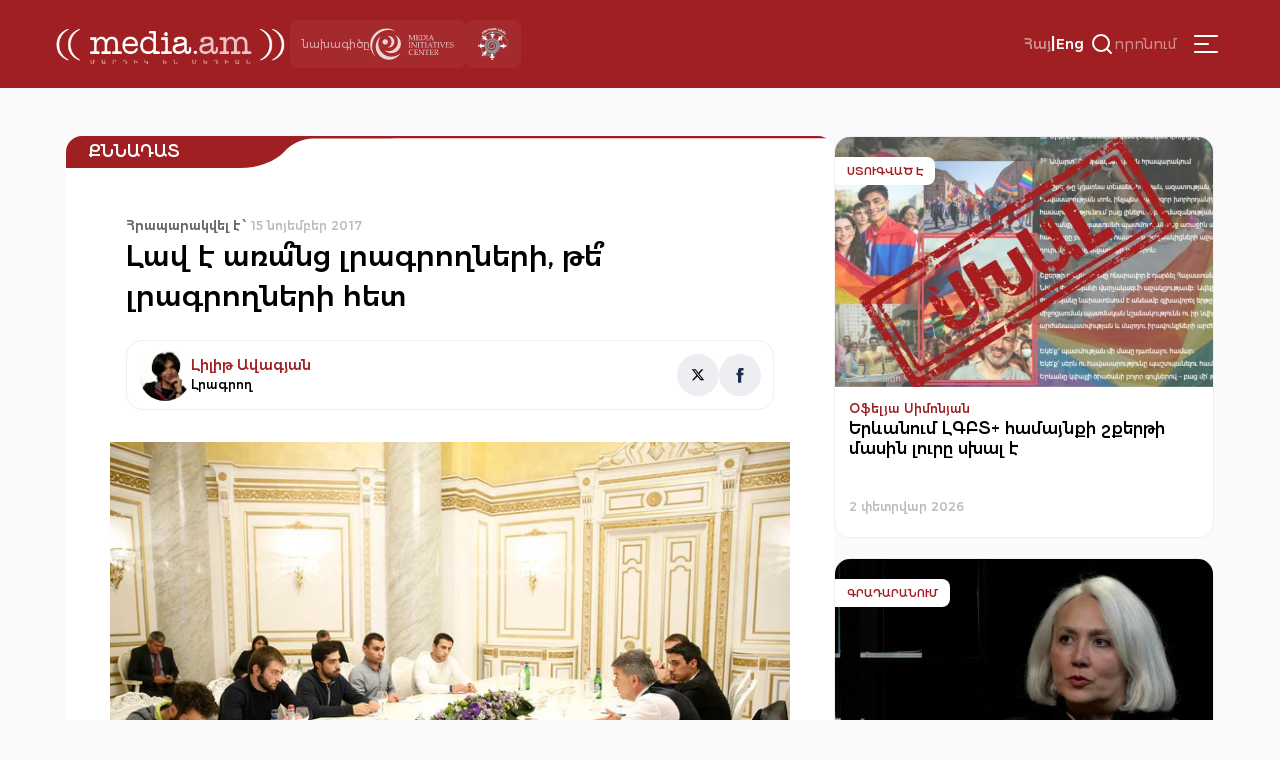

--- FILE ---
content_type: text/html; charset=UTF-8
request_url: https://media.am/hy/critique/2017/11/15/8871/
body_size: 18016
content:




<!DOCTYPE html>
<html lang="hy-AM" id="html">

<head>
    <meta charset="UTF-8">
    <meta name="viewport" content="width=device-width, initial-scale=1.0">
    <meta http-equiv="X-UA-Compatible" content="ie=edge">
    <title>media.am | Մարդիկ են մեդիան | Լավ է առա՞նց լրագրողների, թե՞ լրագրողների հետ &#8226; media.am</title>
    <link rel="shortcut icon" href="https://media.am/wp-content/themes/media.am_v1/images/media.am.ico" type="image/x-icon">
    <link type="text/css" rel="stylesheet" href="https://cdnjs.cloudflare.com/ajax/libs/font-awesome/4.7.0/css/font-awesome.min.css">
    <link rel="preconnect" href="https://fonts.googleapis.com">
    <link rel="preconnect" href="https://fonts.gstatic.com" crossorigin>
    <link href="https://fonts.googleapis.com/css2?family=Montserrat:ital,wght@0,100..900;1,100..900&display=swap" rel="stylesheet">

    
    <meta name='robots' content='index, follow, max-image-preview:large, max-snippet:-1, max-video-preview:-1' />
<link rel="alternate" hreflang="hy" href="https://media.am/hy/critique/2017/11/15/8871/" />
<link rel="alternate" hreflang="en" href="https://media.am/en/critique/2017/11/17/8883/" />
<link rel="alternate" hreflang="x-default" href="https://media.am/hy/critique/2017/11/15/8871/" />

	<!-- This site is optimized with the Yoast SEO plugin v26.6 - https://yoast.com/wordpress/plugins/seo/ -->
	<link rel="canonical" href="https://media.am/hy/critique/2017/11/15/8871/" />
	<meta property="og:locale" content="hy_AM" />
	<meta property="og:type" content="article" />
	<meta property="og:title" content="Լավ է առա՞նց լրագրողների, թե՞ լրագրողների հետ &#8226; media.am" />
	<meta property="og:description" content="Վարչապետի և «Հանուն գիտության զարգացման» նախաձեռնող խմբի անդամների հանդիպմանը կառավարության ներկայացուցիչները մերժել էին նախաձեռնող խմբի պայմանը՝ հանդիպել լրագրողների ներկայությամբ: Մերժումն այսպես էր հիմնավորվել. «Քննարկումները կնկարահանվեն կառավարության լրատվական ծառայության կողմից, այնուհետև տեսանյութը կտրամադրվի թե՛ լրատվամիջոցներին, թե՛ ցուցարարներին»: Այդպես էլ եղավ. հանդիպման տեսանյութն առանց մոնտաժի հրապարակվեց: Ինչո՞վ կարող էր խանգարել կառավարությունում հավատարմագրված լրագրողների ներկայությունը երկխոսությանը, եթե զրույցի Read the full article..." />
	<meta property="og:url" content="https://media.am/hy/critique/2017/11/15/8871/" />
	<meta property="og:site_name" content="media.am" />
	<meta property="article:published_time" content="2017-11-15T09:13:58+00:00" />
	<meta property="og:image" content="https://media.am/wp-content/uploads/2017/11/13272_am_6.jpg" />
	<meta property="og:image:width" content="700" />
	<meta property="og:image:height" content="467" />
	<meta property="og:image:type" content="image/jpeg" />
	<meta name="author" content="Gegham" />
	<meta name="twitter:card" content="summary_large_image" />
	<meta name="twitter:label1" content="Written by" />
	<meta name="twitter:data1" content="Gegham" />
	<script type="application/ld+json" class="yoast-schema-graph">{"@context":"https://schema.org","@graph":[{"@type":"Article","@id":"https://media.am/hy/critique/2017/11/15/8871/#article","isPartOf":{"@id":"https://media.am/hy/critique/2017/11/15/8871/"},"author":{"name":"Gegham","@id":"https://media.am/hy/#/schema/person/ad723226100963f26a2c917a360188c0"},"headline":"Լավ է առա՞նց լրագրողների, թե՞ լրագրողների հետ","datePublished":"2017-11-15T09:13:58+00:00","mainEntityOfPage":{"@id":"https://media.am/hy/critique/2017/11/15/8871/"},"wordCount":31,"commentCount":2,"publisher":{"@id":"https://media.am/hy/#organization"},"image":{"@id":"https://media.am/hy/critique/2017/11/15/8871/#primaryimage"},"thumbnailUrl":"https://media.am/wp-content/uploads/2017/11/13272_am_6.jpg","articleSection":["Քննադատ"],"inLanguage":"hy-AM"},{"@type":"WebPage","@id":"https://media.am/hy/critique/2017/11/15/8871/","url":"https://media.am/hy/critique/2017/11/15/8871/","name":"Լավ է առա՞նց լրագրողների, թե՞ լրագրողների հետ &#8226; media.am","isPartOf":{"@id":"https://media.am/hy/#website"},"primaryImageOfPage":{"@id":"https://media.am/hy/critique/2017/11/15/8871/#primaryimage"},"image":{"@id":"https://media.am/hy/critique/2017/11/15/8871/#primaryimage"},"thumbnailUrl":"https://media.am/wp-content/uploads/2017/11/13272_am_6.jpg","datePublished":"2017-11-15T09:13:58+00:00","breadcrumb":{"@id":"https://media.am/hy/critique/2017/11/15/8871/#breadcrumb"},"inLanguage":"hy-AM","potentialAction":[{"@type":"ReadAction","target":["https://media.am/hy/critique/2017/11/15/8871/"]}]},{"@type":"ImageObject","inLanguage":"hy-AM","@id":"https://media.am/hy/critique/2017/11/15/8871/#primaryimage","url":"https://media.am/wp-content/uploads/2017/11/13272_am_6.jpg","contentUrl":"https://media.am/wp-content/uploads/2017/11/13272_am_6.jpg","width":700,"height":467,"caption":"13272_am_6"},{"@type":"BreadcrumbList","@id":"https://media.am/hy/critique/2017/11/15/8871/#breadcrumb","itemListElement":[{"@type":"ListItem","position":1,"name":"Home","item":"https://media.am/hy/"},{"@type":"ListItem","position":2,"name":"Լավ է առա՞նց լրագրողների, թե՞ լրագրողների հետ"}]},{"@type":"WebSite","@id":"https://media.am/hy/#website","url":"https://media.am/hy/","name":"media.am","description":"Մարդիկ են մեդիան","publisher":{"@id":"https://media.am/hy/#organization"},"potentialAction":[{"@type":"SearchAction","target":{"@type":"EntryPoint","urlTemplate":"https://media.am/hy/?s={search_term_string}"},"query-input":{"@type":"PropertyValueSpecification","valueRequired":true,"valueName":"search_term_string"}}],"inLanguage":"hy-AM"},{"@type":"Organization","@id":"https://media.am/hy/#organization","name":"media.am","url":"https://media.am/hy/","logo":{"@type":"ImageObject","inLanguage":"hy-AM","@id":"https://media.am/hy/#/schema/logo/image/","url":"https://media.am/wp-content/uploads/2020/07/logo_hy.png","contentUrl":"https://media.am/wp-content/uploads/2020/07/logo_hy.png","width":378,"height":75,"caption":"media.am"},"image":{"@id":"https://media.am/hy/#/schema/logo/image/"}},{"@type":"Person","@id":"https://media.am/hy/#/schema/person/ad723226100963f26a2c917a360188c0","name":"Gegham","image":{"@type":"ImageObject","inLanguage":"hy-AM","@id":"https://media.am/hy/#/schema/person/image/","url":"https://secure.gravatar.com/avatar/5ccedef22d599a62fa3915aa146db5f92ea4cf37ec666347c8602e97b55617bd?s=96&d=mm&r=g","contentUrl":"https://secure.gravatar.com/avatar/5ccedef22d599a62fa3915aa146db5f92ea4cf37ec666347c8602e97b55617bd?s=96&d=mm&r=g","caption":"Gegham"},"url":"https://media.am/hy/author/gegham/"}]}</script>
	<!-- / Yoast SEO plugin. -->


<link rel='dns-prefetch' href='//www.googletagmanager.com' />
<link rel="alternate" title="oEmbed (JSON)" type="application/json+oembed" href="https://media.am/hy/wp-json/oembed/1.0/embed?url=https%3A%2F%2Fmedia.am%2Fhy%2Fcritique%2F2017%2F11%2F15%2F8871%2F" />
<link rel="alternate" title="oEmbed (XML)" type="text/xml+oembed" href="https://media.am/hy/wp-json/oembed/1.0/embed?url=https%3A%2F%2Fmedia.am%2Fhy%2Fcritique%2F2017%2F11%2F15%2F8871%2F&#038;format=xml" />
<style id='wp-img-auto-sizes-contain-inline-css' type='text/css'>
img:is([sizes=auto i],[sizes^="auto," i]){contain-intrinsic-size:3000px 1500px}
/*# sourceURL=wp-img-auto-sizes-contain-inline-css */
</style>
<link rel='stylesheet' id='wp-block-library-css' href='https://media.am/wp-includes/css/dist/block-library/style.min.css?ver=799d809d1cb3f199edae2033ffe6e981' type='text/css' media='all' />
<style id='global-styles-inline-css' type='text/css'>
:root{--wp--preset--aspect-ratio--square: 1;--wp--preset--aspect-ratio--4-3: 4/3;--wp--preset--aspect-ratio--3-4: 3/4;--wp--preset--aspect-ratio--3-2: 3/2;--wp--preset--aspect-ratio--2-3: 2/3;--wp--preset--aspect-ratio--16-9: 16/9;--wp--preset--aspect-ratio--9-16: 9/16;--wp--preset--color--black: #000000;--wp--preset--color--cyan-bluish-gray: #abb8c3;--wp--preset--color--white: #ffffff;--wp--preset--color--pale-pink: #f78da7;--wp--preset--color--vivid-red: #cf2e2e;--wp--preset--color--luminous-vivid-orange: #ff6900;--wp--preset--color--luminous-vivid-amber: #fcb900;--wp--preset--color--light-green-cyan: #7bdcb5;--wp--preset--color--vivid-green-cyan: #00d084;--wp--preset--color--pale-cyan-blue: #8ed1fc;--wp--preset--color--vivid-cyan-blue: #0693e3;--wp--preset--color--vivid-purple: #9b51e0;--wp--preset--gradient--vivid-cyan-blue-to-vivid-purple: linear-gradient(135deg,rgb(6,147,227) 0%,rgb(155,81,224) 100%);--wp--preset--gradient--light-green-cyan-to-vivid-green-cyan: linear-gradient(135deg,rgb(122,220,180) 0%,rgb(0,208,130) 100%);--wp--preset--gradient--luminous-vivid-amber-to-luminous-vivid-orange: linear-gradient(135deg,rgb(252,185,0) 0%,rgb(255,105,0) 100%);--wp--preset--gradient--luminous-vivid-orange-to-vivid-red: linear-gradient(135deg,rgb(255,105,0) 0%,rgb(207,46,46) 100%);--wp--preset--gradient--very-light-gray-to-cyan-bluish-gray: linear-gradient(135deg,rgb(238,238,238) 0%,rgb(169,184,195) 100%);--wp--preset--gradient--cool-to-warm-spectrum: linear-gradient(135deg,rgb(74,234,220) 0%,rgb(151,120,209) 20%,rgb(207,42,186) 40%,rgb(238,44,130) 60%,rgb(251,105,98) 80%,rgb(254,248,76) 100%);--wp--preset--gradient--blush-light-purple: linear-gradient(135deg,rgb(255,206,236) 0%,rgb(152,150,240) 100%);--wp--preset--gradient--blush-bordeaux: linear-gradient(135deg,rgb(254,205,165) 0%,rgb(254,45,45) 50%,rgb(107,0,62) 100%);--wp--preset--gradient--luminous-dusk: linear-gradient(135deg,rgb(255,203,112) 0%,rgb(199,81,192) 50%,rgb(65,88,208) 100%);--wp--preset--gradient--pale-ocean: linear-gradient(135deg,rgb(255,245,203) 0%,rgb(182,227,212) 50%,rgb(51,167,181) 100%);--wp--preset--gradient--electric-grass: linear-gradient(135deg,rgb(202,248,128) 0%,rgb(113,206,126) 100%);--wp--preset--gradient--midnight: linear-gradient(135deg,rgb(2,3,129) 0%,rgb(40,116,252) 100%);--wp--preset--font-size--small: 13px;--wp--preset--font-size--medium: 20px;--wp--preset--font-size--large: 36px;--wp--preset--font-size--x-large: 42px;--wp--preset--spacing--20: 0.44rem;--wp--preset--spacing--30: 0.67rem;--wp--preset--spacing--40: 1rem;--wp--preset--spacing--50: 1.5rem;--wp--preset--spacing--60: 2.25rem;--wp--preset--spacing--70: 3.38rem;--wp--preset--spacing--80: 5.06rem;--wp--preset--shadow--natural: 6px 6px 9px rgba(0, 0, 0, 0.2);--wp--preset--shadow--deep: 12px 12px 50px rgba(0, 0, 0, 0.4);--wp--preset--shadow--sharp: 6px 6px 0px rgba(0, 0, 0, 0.2);--wp--preset--shadow--outlined: 6px 6px 0px -3px rgb(255, 255, 255), 6px 6px rgb(0, 0, 0);--wp--preset--shadow--crisp: 6px 6px 0px rgb(0, 0, 0);}:where(.is-layout-flex){gap: 0.5em;}:where(.is-layout-grid){gap: 0.5em;}body .is-layout-flex{display: flex;}.is-layout-flex{flex-wrap: wrap;align-items: center;}.is-layout-flex > :is(*, div){margin: 0;}body .is-layout-grid{display: grid;}.is-layout-grid > :is(*, div){margin: 0;}:where(.wp-block-columns.is-layout-flex){gap: 2em;}:where(.wp-block-columns.is-layout-grid){gap: 2em;}:where(.wp-block-post-template.is-layout-flex){gap: 1.25em;}:where(.wp-block-post-template.is-layout-grid){gap: 1.25em;}.has-black-color{color: var(--wp--preset--color--black) !important;}.has-cyan-bluish-gray-color{color: var(--wp--preset--color--cyan-bluish-gray) !important;}.has-white-color{color: var(--wp--preset--color--white) !important;}.has-pale-pink-color{color: var(--wp--preset--color--pale-pink) !important;}.has-vivid-red-color{color: var(--wp--preset--color--vivid-red) !important;}.has-luminous-vivid-orange-color{color: var(--wp--preset--color--luminous-vivid-orange) !important;}.has-luminous-vivid-amber-color{color: var(--wp--preset--color--luminous-vivid-amber) !important;}.has-light-green-cyan-color{color: var(--wp--preset--color--light-green-cyan) !important;}.has-vivid-green-cyan-color{color: var(--wp--preset--color--vivid-green-cyan) !important;}.has-pale-cyan-blue-color{color: var(--wp--preset--color--pale-cyan-blue) !important;}.has-vivid-cyan-blue-color{color: var(--wp--preset--color--vivid-cyan-blue) !important;}.has-vivid-purple-color{color: var(--wp--preset--color--vivid-purple) !important;}.has-black-background-color{background-color: var(--wp--preset--color--black) !important;}.has-cyan-bluish-gray-background-color{background-color: var(--wp--preset--color--cyan-bluish-gray) !important;}.has-white-background-color{background-color: var(--wp--preset--color--white) !important;}.has-pale-pink-background-color{background-color: var(--wp--preset--color--pale-pink) !important;}.has-vivid-red-background-color{background-color: var(--wp--preset--color--vivid-red) !important;}.has-luminous-vivid-orange-background-color{background-color: var(--wp--preset--color--luminous-vivid-orange) !important;}.has-luminous-vivid-amber-background-color{background-color: var(--wp--preset--color--luminous-vivid-amber) !important;}.has-light-green-cyan-background-color{background-color: var(--wp--preset--color--light-green-cyan) !important;}.has-vivid-green-cyan-background-color{background-color: var(--wp--preset--color--vivid-green-cyan) !important;}.has-pale-cyan-blue-background-color{background-color: var(--wp--preset--color--pale-cyan-blue) !important;}.has-vivid-cyan-blue-background-color{background-color: var(--wp--preset--color--vivid-cyan-blue) !important;}.has-vivid-purple-background-color{background-color: var(--wp--preset--color--vivid-purple) !important;}.has-black-border-color{border-color: var(--wp--preset--color--black) !important;}.has-cyan-bluish-gray-border-color{border-color: var(--wp--preset--color--cyan-bluish-gray) !important;}.has-white-border-color{border-color: var(--wp--preset--color--white) !important;}.has-pale-pink-border-color{border-color: var(--wp--preset--color--pale-pink) !important;}.has-vivid-red-border-color{border-color: var(--wp--preset--color--vivid-red) !important;}.has-luminous-vivid-orange-border-color{border-color: var(--wp--preset--color--luminous-vivid-orange) !important;}.has-luminous-vivid-amber-border-color{border-color: var(--wp--preset--color--luminous-vivid-amber) !important;}.has-light-green-cyan-border-color{border-color: var(--wp--preset--color--light-green-cyan) !important;}.has-vivid-green-cyan-border-color{border-color: var(--wp--preset--color--vivid-green-cyan) !important;}.has-pale-cyan-blue-border-color{border-color: var(--wp--preset--color--pale-cyan-blue) !important;}.has-vivid-cyan-blue-border-color{border-color: var(--wp--preset--color--vivid-cyan-blue) !important;}.has-vivid-purple-border-color{border-color: var(--wp--preset--color--vivid-purple) !important;}.has-vivid-cyan-blue-to-vivid-purple-gradient-background{background: var(--wp--preset--gradient--vivid-cyan-blue-to-vivid-purple) !important;}.has-light-green-cyan-to-vivid-green-cyan-gradient-background{background: var(--wp--preset--gradient--light-green-cyan-to-vivid-green-cyan) !important;}.has-luminous-vivid-amber-to-luminous-vivid-orange-gradient-background{background: var(--wp--preset--gradient--luminous-vivid-amber-to-luminous-vivid-orange) !important;}.has-luminous-vivid-orange-to-vivid-red-gradient-background{background: var(--wp--preset--gradient--luminous-vivid-orange-to-vivid-red) !important;}.has-very-light-gray-to-cyan-bluish-gray-gradient-background{background: var(--wp--preset--gradient--very-light-gray-to-cyan-bluish-gray) !important;}.has-cool-to-warm-spectrum-gradient-background{background: var(--wp--preset--gradient--cool-to-warm-spectrum) !important;}.has-blush-light-purple-gradient-background{background: var(--wp--preset--gradient--blush-light-purple) !important;}.has-blush-bordeaux-gradient-background{background: var(--wp--preset--gradient--blush-bordeaux) !important;}.has-luminous-dusk-gradient-background{background: var(--wp--preset--gradient--luminous-dusk) !important;}.has-pale-ocean-gradient-background{background: var(--wp--preset--gradient--pale-ocean) !important;}.has-electric-grass-gradient-background{background: var(--wp--preset--gradient--electric-grass) !important;}.has-midnight-gradient-background{background: var(--wp--preset--gradient--midnight) !important;}.has-small-font-size{font-size: var(--wp--preset--font-size--small) !important;}.has-medium-font-size{font-size: var(--wp--preset--font-size--medium) !important;}.has-large-font-size{font-size: var(--wp--preset--font-size--large) !important;}.has-x-large-font-size{font-size: var(--wp--preset--font-size--x-large) !important;}
/*# sourceURL=global-styles-inline-css */
</style>

<style id='classic-theme-styles-inline-css' type='text/css'>
/*! This file is auto-generated */
.wp-block-button__link{color:#fff;background-color:#32373c;border-radius:9999px;box-shadow:none;text-decoration:none;padding:calc(.667em + 2px) calc(1.333em + 2px);font-size:1.125em}.wp-block-file__button{background:#32373c;color:#fff;text-decoration:none}
/*# sourceURL=/wp-includes/css/classic-themes.min.css */
</style>
<link rel='stylesheet' id='simplelightbox-0-css' href='https://media.am/wp-content/plugins/nextgen-gallery/static/Lightbox/simplelightbox/simple-lightbox.css?ver=4.0.2' type='text/css' media='all' />
<link rel='stylesheet' id='wpml-legacy-horizontal-list-0-css' href='https://media.am/wp-content/plugins/sitepress-multilingual-cms/templates/language-switchers/legacy-list-horizontal/style.min.css?ver=1' type='text/css' media='all' />
<link rel='stylesheet' id='cmplz-general-css' href='https://media.am/wp-content/plugins/complianz-gdpr/assets/css/cookieblocker.min.css?ver=1766048768' type='text/css' media='all' />
<link rel='stylesheet' id='media_am_fonts_css-css' href='https://media.am/wp-content/themes/media.am_v1/css/fonts.css?ver=1.0' type='text/css' media='all' />
<link rel='stylesheet' id='media_am_main_css-css' href='https://media.am/wp-content/themes/media.am_v1/css/main.css?ver=1.0' type='text/css' media='all' />
<link rel='stylesheet' id='media_am_header_footer_css-css' href='https://media.am/wp-content/themes/media.am_v1/css/header_footer.css?ver=1.0' type='text/css' media='all' />
<link rel='stylesheet' id='media_am_single_css-css' href='https://media.am/wp-content/themes/media.am_v1/css/single.css?ver=1.0' type='text/css' media='all' />
<link rel='stylesheet' id='media_am_swiper_css-css' href='https://media.am/wp-content/themes/media.am_v1/assets/swiper/swiper-bundle.min.css?ver=1.0' type='text/css' media='all' />
<script type="text/javascript" id="wpml-cookie-js-extra">
/* <![CDATA[ */
var wpml_cookies = {"wp-wpml_current_language":{"value":"hy","expires":1,"path":"/"}};
var wpml_cookies = {"wp-wpml_current_language":{"value":"hy","expires":1,"path":"/"}};
//# sourceURL=wpml-cookie-js-extra
/* ]]> */
</script>
<script type="text/javascript" src="https://media.am/wp-content/plugins/sitepress-multilingual-cms/res/js/cookies/language-cookie.js?ver=486900" id="wpml-cookie-js" defer="defer" data-wp-strategy="defer"></script>
<script type="text/javascript" src="https://media.am/wp-includes/js/jquery/jquery.min.js?ver=3.7.1" id="jquery-core-js"></script>
<script type="text/javascript" src="https://media.am/wp-includes/js/jquery/jquery-migrate.min.js?ver=3.4.1" id="jquery-migrate-js"></script>
<script type="text/javascript" id="photocrati_ajax-js-extra">
/* <![CDATA[ */
var photocrati_ajax = {"url":"https://media.am/index.php?photocrati_ajax=1","rest_url":"https://media.am/hy/wp-json/","wp_home_url":"https://media.am/hy/","wp_site_url":"https://media.am","wp_root_url":"https://media.am","wp_plugins_url":"https://media.am/wp-content/plugins","wp_content_url":"https://media.am/wp-content","wp_includes_url":"https://media.am/wp-includes/","ngg_param_slug":"nggallery","rest_nonce":"826d15463f"};
//# sourceURL=photocrati_ajax-js-extra
/* ]]> */
</script>
<script type="text/javascript" src="https://media.am/wp-content/plugins/nextgen-gallery/static/Legacy/ajax.min.js?ver=4.0.2" id="photocrati_ajax-js"></script>
<script type="text/javascript" src="https://media.am/wp-content/themes/media.am_v1/assets/swiper/swiper-bundle.min.js?ver=1" id="media_am_swiper_script-js"></script>
<script type="text/javascript" src="https://media.am/wp-content/themes/media.am_v1/js/header.js?ver=1" id="media_am_header_js-js"></script>
<script type="text/javascript" src="https://media.am/wp-content/themes/media.am_v1/js/script.js?ver=1" id="media_am_script_js-js"></script>

<!-- Google tag (gtag.js) snippet added by Site Kit -->
<!-- Google Analytics snippet added by Site Kit -->
<script type="text/javascript" src="https://www.googletagmanager.com/gtag/js?id=GT-Z4WWSZK" id="google_gtagjs-js" async></script>
<script type="text/javascript" id="google_gtagjs-js-after">
/* <![CDATA[ */
window.dataLayer = window.dataLayer || [];function gtag(){dataLayer.push(arguments);}
gtag("set","linker",{"domains":["media.am"]});
gtag("js", new Date());
gtag("set", "developer_id.dZTNiMT", true);
gtag("config", "GT-Z4WWSZK");
//# sourceURL=google_gtagjs-js-after
/* ]]> */
</script>
<link rel="https://api.w.org/" href="https://media.am/hy/wp-json/" /><link rel="alternate" title="JSON" type="application/json" href="https://media.am/hy/wp-json/wp/v2/posts/8871" /><link rel="EditURI" type="application/rsd+xml" title="RSD" href="https://media.am/xmlrpc.php?rsd" />
<meta name="generator" content="WPML ver:4.8.6 stt:24,1;" />
<meta name="generator" content="Site Kit by Google 1.168.0" /><noscript><style>.lazyload[data-src]{display:none !important;}</style></noscript><style>.lazyload{background-image:none !important;}.lazyload:before{background-image:none !important;}</style>		<style type="text/css" id="wp-custom-css">
			.posts_add_banner .widget .wp-block-image a{
	display:block;
}

.posts_add_banner_double .widget .wp-block-image a{
	display:block
}		</style>
		
</head>

<body data-rsssl=1 class="wp-singular post-template-default single single-post postid-8871 single-format-standard wp-theme-mediaam_v1">
    <div class="background-grey"></div>
    <nav class="header_menu">
     
        <div class="menu-main-container"><ul id="menu-main" class="menu"><li id="menu-item-41704" class="menu-item menu-item-type-post_type menu-item-object-page current_page_parent menu-item-41704"><a href="https://media.am/hy/%d5%a2%d5%b8%d5%ac%d5%b8%d6%80-%d5%b6%d5%b5%d5%b8%d6%82%d5%a9%d5%a5%d6%80/">Բոլոր Նյութեր</a></li>
<li id="menu-item-16770" class="menu-item menu-item-type-taxonomy menu-item-object-category menu-item-16770"><a href="https://media.am/hy/category/newsroom/">Նյուսրում</a></li>
<li id="menu-item-16769" class="menu-item menu-item-type-taxonomy menu-item-object-category current-post-ancestor current-menu-parent current-post-parent menu-item-16769"><a href="https://media.am/hy/category/critique/">Քննադատ</a></li>
<li id="menu-item-16773" class="menu-item menu-item-type-taxonomy menu-item-object-category menu-item-16773"><a href="https://media.am/hy/category/viewpoint/">Տեսակետ</a></li>
<li id="menu-item-16774" class="menu-item menu-item-type-taxonomy menu-item-object-category menu-item-16774"><a href="https://media.am/hy/category/verified/">Ստուգված է</a></li>
<li id="menu-item-16776" class="menu-item menu-item-type-taxonomy menu-item-object-category menu-item-16776"><a href="https://media.am/hy/category/in-the-library/">Գրադարանում</a></li>
<li id="menu-item-16771" class="menu-item menu-item-type-taxonomy menu-item-object-category menu-item-16771"><a href="https://media.am/hy/category/announcements/">Հայտարարություն</a></li>
<li id="menu-item-16772" class="menu-item menu-item-type-taxonomy menu-item-object-category menu-item-16772"><a href="https://media.am/hy/category/vox-populi/">vox populi</a></li>
<li id="menu-item-17194" class="menu-item menu-item-type-taxonomy menu-item-object-category menu-item-17194"><a href="https://media.am/hy/category/on-the-scene/">Դեպքի Վայրում</a></li>
<li id="menu-item-19647" class="menu-item menu-item-type-taxonomy menu-item-object-category menu-item-19647"><a href="https://media.am/hy/category/crossroad/">Խաչմերուկ</a></li>
<li id="menu-item-18395" class="menu-item menu-item-type-taxonomy menu-item-object-category menu-item-18395"><a href="https://media.am/hy/category/encyclomedia/">Էնցիկլոմեդիա</a></li>
<li id="menu-item-21323" class="menu-item menu-item-type-taxonomy menu-item-object-category menu-item-21323"><a href="https://media.am/hy/category/medialiteracy/">Մեդիագրագիտություն</a></li>
<li id="menu-item-16791" class="menu-item menu-item-type-post_type menu-item-object-page menu-item-16791"><a href="https://media.am/hy/podcasts/">Փոդքասթ</a></li>
<li id="menu-item-16777" class="menu-item menu-item-type-taxonomy menu-item-object-category menu-item-16777"><a href="https://media.am/hy/category/lab/">Լաբորատորիա</a></li>
<li id="menu-item-18394" class="menu-item menu-item-type-taxonomy menu-item-object-category menu-item-18394"><a href="https://media.am/hy/category/image/">Պատկեր</a></li>
</ul></div>        <div class="header_menu_logos">
            <div class="header_project">
                <span>
                    նախագիծը                </span>
                <img src="[data-uri]"
                    alt="MIC logo" width="84px" height="37px" data-src="https://media.am/wp-content/themes/media.am_v1/assets/logos/mic_logo_eng.svg" decoding="async" class="lazyload" data-eio-rwidth="84" data-eio-rheight="37"><noscript><img src="https://media.am/wp-content/themes/media.am_v1/assets/logos/mic_logo_eng.svg"
                    alt="MIC logo" width="84px" height="37px" data-eio="l"></noscript>
            </div>
            <div class="header_mediaethics">
                <a href="https://mediaethics.am/media-outlets/media-am/" target="_blank">
                    <img decoding="async" src="[data-uri]" alt="Quality Sign BW" data-src="https://media.am/wp-content/themes/media.am_v1/assets/logos/media_ethics_new.png" class="lazyload" data-eio-rwidth="338" data-eio-rheight="351"><noscript><img decoding="async" src="https://media.am/wp-content/themes/media.am_v1/assets/logos/media_ethics_new.png" alt="Quality Sign BW" data-eio="l"></noscript>
                </a>              
            </div>
        </div>
    </nav>
    <header class="header">
        <nav class="header_nav">
            <div class="header_flex header_flex1">
                <a href="https://media.am/hy/" class="header_logo">
                                        <img src="[data-uri]" alt="" data-src="https://media.am/wp-content/themes/media.am_v1/images/logo_hy.png" decoding="async" class="lazyload" data-eio-rwidth="378" data-eio-rheight="75"><noscript><img src="https://media.am/wp-content/themes/media.am_v1/images/logo_hy.png" alt="" data-eio="l"></noscript>
                </a>
                <div class="header_logos">
                    <div class="header_project">
                        <span>
                            նախագիծը                        </span>
                        <img src="[data-uri]"
                            alt="MIC logo" width="84px" height="37px" data-src="https://media.am/wp-content/themes/media.am_v1/assets/logos/mic_logo_eng.svg" decoding="async" class="lazyload" data-eio-rwidth="84" data-eio-rheight="37"><noscript><img src="https://media.am/wp-content/themes/media.am_v1/assets/logos/mic_logo_eng.svg"
                            alt="MIC logo" width="84px" height="37px" data-eio="l"></noscript>
                    </div>
                    <div class="header_mediaethics">
                        <a href="https://mediaethics.am/media-outlets/media-am/" target="_blank">
                            <img decoding="async" src="[data-uri]" alt="Quality Sign BW" data-src="https://media.am/wp-content/themes/media.am_v1/assets/logos/media_ethics_new.png" class="lazyload" data-eio-rwidth="338" data-eio-rheight="351"><noscript><img decoding="async" src="https://media.am/wp-content/themes/media.am_v1/assets/logos/media_ethics_new.png" alt="Quality Sign BW" data-eio="l"></noscript>

                        </a>              
                    </div>
                </div>
            </div>
            <div class="header_flex header_flex2">
                <div class="language_switcher"><span class="active"><a href="https://media.am/hy/critique/2017/11/15/8871/">Հայ</a></span><span class="language_switcher_separator">|</span><span><a href="https://media.am/en/critique/2017/11/17/8883/">Eng</a></span></div>                
                <div class="header_search_container">
                    <button class="header_open_search">
                        <img src="[data-uri]"
                            height="24px" width="24px" data-src="https://media.am/wp-content/themes/media.am_v1/assets/icons/search.svg" decoding="async" class="lazyload" data-eio-rwidth="24" data-eio-rheight="24"><noscript><img src="https://media.am/wp-content/themes/media.am_v1/assets/icons/search.svg"
                            height="24px" width="24px" data-eio="l"></noscript>
                        <span>որոնում</span>
                    </button>
                    <div class="header_search_form">
                            <form action="/" method="get">
    <input type="text" name="s" id="search" placeholder="որոնում" class="media_am_text_input" value="" />
    <input type="hidden" name="lang" value="hy" /> 
    <div class="close_search">
         <img class="header_close_icon lazyload" src="[data-uri]" height="48px" width="48px" data-src="https://media.am/wp-content/themes/media.am_v1/assets/icons/close_menu.svg" decoding="async" data-eio-rwidth="48" data-eio-rheight="48"><noscript><img class="header_close_icon" src="https://media.am/wp-content/themes/media.am_v1/assets/icons/close_menu.svg" height="48px" width="48px" data-eio="l"></noscript>
    </div>
    <input type="submit" class="media_am_button" style="display: none;" value="Որոնել" />
</form>                    </div>    
                </div>
                
                 
                 
                <button class="hamburger" type="button">
                    <img class="header_burger_icon lazyload" src="[data-uri]" height="48px" width="48px" data-src="https://media.am/wp-content/themes/media.am_v1/assets/icons/menu_burger.svg" decoding="async" data-eio-rwidth="48" data-eio-rheight="48"><noscript><img class="header_burger_icon" src="https://media.am/wp-content/themes/media.am_v1/assets/icons/menu_burger.svg" height="48px" width="48px" data-eio="l"></noscript>
                    <img class="header_close_icon lazyload" src="[data-uri]" height="48px" width="48px" data-src="https://media.am/wp-content/themes/media.am_v1/assets/icons/close_menu.svg" decoding="async" data-eio-rwidth="48" data-eio-rheight="48"><noscript><img class="header_close_icon" src="https://media.am/wp-content/themes/media.am_v1/assets/icons/close_menu.svg" height="48px" width="48px" data-eio="l"></noscript>
                </button>
            </div>
        </nav>
    </header>
        



<div class="page_content">
    <div class="main_content">
        <div class="post_section">
            
            <div class="post_category_container">
                <h2 >
                    <a href="/category/critique">Քննադատ</a>                </h2>
            </div>
            <div class="post_meta">
                <div class="post_date">
                    <span class="date_span">
                        <span class="date_bold">Հրապարակվել է ՝ </span>
                        15 նոյեմբեր 2017                    </span>
                                    </div>
                 <h1 class="post_title">
                     Լավ է առա՞նց լրագրողների, թե՞ լրագրողների հետ                 </h1>
        
            </div>
                        <div class="author_bio">
                <div class="author_info">
                                        <div class="img_container">
                        <a href="https://media.am/hy/author_posts/lilit-avagyan">
                            <img src="[data-uri]" class="author_image lazyload" data-src="https://media.am/wp-content/uploads/2016/02/lilit_avagyan.jpg" decoding="async" data-eio-rwidth="1200" data-eio-rheight="901"><noscript><img src="https://media.am/wp-content/uploads/2016/02/lilit_avagyan.jpg" class="author_image" data-eio="l"></noscript>
                        </a> 
                    </div>

                    <div>
                        <a class="author_name" href="https://media.am/hy/author_posts/lilit-avagyan">
                            Լիլիթ Ավագյան                        </a>
                        <div class="author_meta">
                            Լրագրող                        </div>
                    </div>
                </div>
                                
<div class="author_links">
    <a href="" class="x_link" target="_blank">
        <svg width="16" height="16" viewBox="0 0 25 25" fill="none" xmlns="http://www.w3.org/2000/svg">
            <path d="M18.0532 3.4292H21.0433L14.5108 10.7361L22.1958 20.6792H16.1785L11.4655 14.6488L6.0728 20.6792H3.08087L10.0681 12.8636L2.6958 3.4292H8.86587L13.126 8.94124L18.0532 3.4292ZM17.0038 18.9277H18.6606L7.96558 5.08874H6.1876L17.0038 18.9277Z" fill="black"/>
        </svg>
    </a>
    <a href="https://www.facebook.com/lilit.avagian?fref=ts" class="fb_link" target="_blank">
        <svg width="16" height="16" viewBox="0 0 25 25" fill="none" xmlns="http://www.w3.org/2000/svg">
            <path fill-rule="evenodd" clip-rule="evenodd" d="M9.37737 5.88385V9.04955H7V12.9215H9.37737V24.4292H14.2608V12.9228H17.5384C17.5384 12.9228 17.8455 11.0662 17.9951 9.03581H14.2801V6.38794C14.2801 5.99246 14.8121 5.46091 15.3388 5.46091H18V1.4292H14.3812C9.25722 1.4292 9.37737 5.30502 9.37737 5.88385Z" fill="#192F4D"/>
        </svg>
    </a>
</div>            </div>
                        <div class="post_body">
                <div class="post_image">
                    <img width="700" height="467" src="[data-uri]" class="attachment-post-thumbnail size-post-thumbnail wp-post-image lazyload" alt="13272_am_6" decoding="async" fetchpriority="high"   data-src="https://media.am/wp-content/uploads/2017/11/13272_am_6.jpg" data-srcset="https://media.am/wp-content/uploads/2017/11/13272_am_6.jpg 700w, https://media.am/wp-content/uploads/2017/11/13272_am_6-300x200.jpg 300w" data-sizes="auto" data-eio-rwidth="700" data-eio-rheight="467" /><noscript><img width="700" height="467" src="https://media.am/wp-content/uploads/2017/11/13272_am_6.jpg" class="attachment-post-thumbnail size-post-thumbnail wp-post-image" alt="13272_am_6" decoding="async" fetchpriority="high" srcset="https://media.am/wp-content/uploads/2017/11/13272_am_6.jpg 700w, https://media.am/wp-content/uploads/2017/11/13272_am_6-300x200.jpg 300w" sizes="(max-width: 700px) 100vw, 700px" data-eio="l" /></noscript>                                     </div>
                <div class="post_content">
                    <p dir="ltr">Վարչապետի և «Հանուն գիտության զարգացման» նախաձեռնող խմբի անդամների հանդիպմանը կառավարության ներկայացուցիչները մերժել էին նախաձեռնող խմբի պայմանը՝ հանդիպել լրագրողների ներկայությամբ:</p>
<p dir="ltr"><a href="http://www.aravot.am/2017/11/09/918992/" target="_blank" rel="noopener noreferrer">Մերժումն</a> այսպես էր հիմնավորվել. «Քննարկումները կնկարահանվեն կառավարության լրատվական ծառայության կողմից, այնուհետև տեսանյութը կտրամադրվի թե՛ լրատվամիջոցներին, թե՛ ցուցարարներին»: Այդպես էլ եղավ. հանդիպման տեսանյութն առանց մոնտաժի <a href="https://www.youtube.com/watch?v=fwn5iP70Dd4" target="_blank" rel="noopener noreferrer">հրապարակվեց</a>:</p>
<p dir="ltr">Ինչո՞վ կարող էր խանգարել կառավարությունում հավատարմագրված լրագրողների ներկայությունը երկխոսությանը, եթե զրույցի թեման հասարակական հնչեղություն ուներ:</p>
<p dir="ltr">Խոսքը սույն թվականի հոկտեմբերի 27-ին Ազգային ժողովի՝ առաջին ընթերցմամբ ընդունված &nbsp;«Զինվորական ծառայության եւ ծառայողի կարգավիճակի մասին» օրենքի <a href="https://www.azatutyun.am/a/28786539.html" target="_blank" rel="noopener noreferrer">նախագծի</a> մասին է:</p>
<p dir="ltr">Այն առաջարկում է պարտադիր զինծառայության զորակոչից ուսման նպատակով տարկետում տրամադրել միայն այն դեպքում, եթե Հայաստանում հավատարմագրված բուհերում բակալավրի, դիպլոմավորված մասնագետի կամ ինտեգրված կրթական ծրագրով սովորող քաղաքացին ՊՆ-ի հետ կնքում է պայմանագիր՝ ուսման ընթացքում ռազմական պատրաստություն անցնելու և ուսումն ավարտելուց հետո ՊՆ կողմից նշված վայրում և պայմաններում ծառայություն անցնելու մասին: Այս դեպքում, սակայն, ուսանողները 2-ի փոխարեն պետք է ծառայեն 3 տարի ժամկետով։</p>
<p dir="ltr">Ուսանողների մի մասը առարկություններ ունի և իր անհամաձայնությունն այս նախագծին արտահայտել էր դասադուլով: Նոյեմբերի 14-ին արդեն «Հանուն գիտության զարգացման» նախաձեռնության հինգ անդամներ հայտարարություն տարածեցին <a href="https://www.facebook.com/davidpetrosyan.david/videos/2091559467524661/" target="_blank" rel="noopener noreferrer">հացադուլ</a> անելու մասին:</p>
<blockquote>
<p dir="ltr"><span style="font-size:16px">Դասադուլավորներ-պաշտոնյաներ հանդիպման առանցքային խնդիր էր լրագրողների ներկայության հարցը:</span></p>
</blockquote>
<p dir="ltr">Բարձրաստիճան պաշտոնյաները նախընտրում էին «Հանուն գիտության զարգացման» նախաձեռնության անդամների հետ հանդիպել՝ առանց լրատվամիջոցների ներկայության (բացառությամբ՝ ԿԳ նախարար Լևոն Մկրտչյանի):</p>
<p dir="ltr">Հենց լրագրողների ներկայացվածության հարցն էլ պատճառ դարձավ «Հանուն գիտության զարգացման» նախաձեռնության անդամների և պաշտպանության նախարար Վիգեն Սարգսյանի հանդիպման<a href="http://www.lurer.com/?p=269904&amp;l=am" target="_blank" rel="noopener noreferrer"> չեղարկմանը</a>:</p>
<p dir="ltr">«Զինվորական ծառայության և ծառայողի կարգավիճակի մասին» օրենքի նախագծի քննարկումը &nbsp;ԱԺ-ում «Արմենիա» հեռուստաընկերությունը նոյեմբերի 14-ին լուսաբանեց՝ հակասելով լրագրության ամենակարևոր կանոնին՝ անկողմնակալությանը:</p>
<p dir="ltr">Մասնավորապես, այս <a href="https://www.youtube.com/watch?v=DKTGMaVnzJk" target="_blank" rel="noopener noreferrer">ռեպորտաժում </a>&nbsp;ներկայացվում են միայն օրինագծին կողմ ելույթները, այն դեպքում, երբ խորհրդարանի ամբիոնից հնչել են նաև այլ բովանդակության ելույթներ:</p>
<p dir="ltr">Օրինակ՝ այս <a href="http://www.1in.am/2244994.html" target="_blank" rel="noopener noreferrer">ելույթը</a>, երբ պատգամավորը ներկայացնում է «Հանուն գիտության զարգացման» նախաձեռնության հիմնավորումները՝ ինչու են դեմ օրինագծին: ԱԺ նույն նիստի վերաբերյալ &nbsp;Հանրային ռադիոյի <a href="https://www.armradio.am/hy/2017/11/14/tarketman-iravunq-aj/" target="_blank" rel="noopener noreferrer">ռեպորտաժում</a> ԱԺ քննարկումները ներկայացված էին առանց կողմնակալության:</p>
<p dir="ltr">Լրագրողի կողմից միակողմանի հարցազրույց էր նաև «Օրակարգից դուրս» հաղորդաշարի այս<a href="https://www.youtube.com/watch?v=K0UjxFdV_MM&amp;app=desktop" target="_blank" rel="noopener noreferrer"> հաղորդումը</a>: Հյուրն ապրիլյան պատերազմի մասնակից Հարություն Բադալյանն էր: Հանդիպման առիթը (կամ պատճառը) «Զինվորական ծառայության և ծառայողի կարգավիճակի մասին» օրենքի նախագծի շուրջ անհամաձայնությունը:</p>
<blockquote>
<p dir="ltr"><span style="font-size:16px">Երբ խնդրահարույց թեմայով հրավիրվում է կողմերից միայն մեկը, հաղորդավարը ստանձնում է «հակառակ կողմի» դերը՝ լրացնելով երկրորդ հյուրի բացը:</span></p>
</blockquote>
<p dir="ltr">Հաղորդավարուհին իր ձայնային ելևէջներով, դիմախաղով, հարցերը հյուրին ուղղելու ձևով միակողմանի &nbsp;է. «Հարությու՜ն, դու ծնվել ես Երևանում, ընդունվել ես ագրարային համալսարանի վարժարան, այնուհետև համանուն բուհ: Ուսումդ կիսատ ես թողել, մեկնել ես բանակ: Սկսվեց ապրիլյան պատերազմը: Դու առաջնագծում էիր: Վիրավորվեցիր և, եթե ճիշտ եմ հիշում, մեկ ամիս պառկեցիր հոսպիտալում: Ա՜յ, հոսպիտալում պառկելու ժամանակ, երբ մտքերիդ հետ մենակ էիր մնացել, երբևէ մտքովդ չանցա՞վ, որ դու էլ կարող էիր չմեկնել ծառայության, ուսումդ կիսատ չթողնեիր, խուսափեիր ապրիլյան պատերազմից, հետո ուսումդ ավարտելուց հետո կա՜մ կգնայիր, կա՜մ չէիր գնայիր» (1.18 ր.-1.59 ր.):</p>
<p dir="ltr">«Հարությու՜ն, տե՜ս, այսօր քո հասակակիցներից շատերը բողոքում են տարկետման &nbsp;իրավունքի վերացման դեմ և նրանք ասում եմ, որ երբ գնում ես բանակ, վերադառնում ես, էլ հավես չես ունենում շարունակել ուսումը, ներողություն եմ խնդրում բառիս համար» (4.37-4.54): &nbsp;</p>
<p dir="ltr">Այն դեպքում, երբ «Հանուն գիտության զարգացման» նախաձեռնության անդամները հիմնականում ծառայել են, նախաձեռնող խմբի անդամ Դավիթ Պետրոսյանը ապրիլյան պատերազմին &nbsp;ԵՊՀ կամավորական ջոկատի հետ <a href="http://www.slaq.am/arm/news/1211753/" target="_blank" rel="noopener noreferrer">մեկնել է առաջնագիծ</a>:</p>
<p dir="ltr">«Ազատություն» ռ/կ-ը ևս հարցազրույցի էր հրավիրել մի կողմին, այս դեպքում՝ &nbsp;«Հանուն գիտության զարգացման» նախաձեռնության <a href="https://www.youtube.com/watch?v=Sye3ux6HX08" target="_blank" rel="noopener noreferrer">երկու անդամի</a>:</p>
<p dir="ltr">Հաղորդման միակողմանիությունը հաղորդավարուհին «կոտրում» էր՝ հակընդդեմ հարցերով. «Եթե չեմ սխալվում, աշխարհագրության ֆակուլտետի դեկանն էր ուղիղ եթերում հայտարարում, որ ցույց անողների մեջ հազիվ 4-5 մարդ գտնվի, ով իրապես ուզում է գիտությամբ զբաղվել: Գալով այդ խնդրին՝ դուք այս պայքարով իրապես ինչ խնդիր եք ուզում լուծել՝ կրթություն ստանալու ի վերջո, Դուք արդեն ծառայել եք և այդ խնդիրը չունեք (ուղղված է Դավիթ Պետրոսյանին-Լ.Ա.), հնչում են հակափաստարկներ, որ նաև առաջին ընթերցմամբ ընդունված օրենքով դուք այդ հնարավորությունն ունեք, ի՞նչն է ձեզ խանգարում: Եթե ուզում եք սովորել, խնդրեմ, սովորեք, ավելի՛ն, ՊՆ-ն պարտավորվում է բակալավրիատի ամբողջ ուսման ձեր վարձը վճարել, հետո, երբ որ կգնաք 3 տարով կծառայեք, կուզեք մագիստրատուրայում &nbsp;սովորել, դա էլ են ցանկանում իրենք վճարել, պատրաստ են վճարել: Այսինքն՝ ձեր անվճար կրթությունն ապահովված է: Եթե ուզում եք, խնդրեմ, եթե չեք ուզում, 18 &nbsp;տարին լրանալուց հետո զորակոչվում եք &nbsp;բանակ և եթե իսկապես այդքան մեծ մղում ունեք դեպի գիտությունը, ի՞նչն է խանգարում 20 տարեկանից հետո գնալ և ցմահ զբաղվել գիտությամբ» (6.43-7.52):</p>
<p dir="ltr">Վերադառնանք սկզբնական հարցին՝ լրագրողների ներկայությունն ինչ-որ ձևով կանդրադառնա՞ր նախաձեռնության խմբի, վարչապետի ու նախարարների հետ &nbsp;հետ հանդիպման արդյունքի վրա: Ավելի հավանական է՝ ոչ:</p>
<p dir="ltr">Դատելով «Հանուն գիտության զարգացման» նախաձեռնության կազմակերպած դասադուլի, հացադուլի, ԱԺ-ում օրինագծի քննարկման լուսաբանումից, արդեն իբրև լրատվության սպառող՝ ինքս նախապատվությունը տալիս եմ ուղիղ միացումներին և չմոնտաժված տեսագրություններին: &nbsp;</p>
<p dir="ltr">&nbsp;</p>
<p class="rteright"><strong>Լիլիթ Ավագյան</strong></p>
                </div>
            </div>
        </div>
        <div class="share_buttons">
    <a href="https://media.am/hy/critique/2017/11/15/8871/" id="copy_link" class="share" target="_blank">
        <svg class="share_icon" width="16" height="14" viewBox="0 0 15 13" fill="none" xmlns="http://www.w3.org/2000/svg">
            <path d="M0.115378 11.5961C0.115375 11.5962 0.115364 11.5961 0.115365 11.5961C0.947996 6.13304 4.2925 4.47411 6.26294 3.97017C6.83955 3.8227 7.2886 3.33033 7.28855 2.73517L7.28849 1.90351C7.28849 1.04155 8.28404 0.560618 8.95871 1.09724L14.092 5.16714C14.5427 5.52473 14.8055 6.06878 14.8055 6.64417C14.8055 7.21956 14.5427 7.76348 14.092 8.12119L8.95943 12.194C8.28404 12.7299 7.28921 12.249 7.28921 11.3877C7.28913 10.5477 6.57103 9.87358 5.75068 10.0541C3.77189 10.4896 2.38254 11.4178 1.45815 12.2952C0.90668 12.8169 0.000720866 12.3472 0.11539 11.5961C0.115391 11.5961 0.11538 11.5961 0.115378 11.5961Z" fill="white"/>
        </svg>
        <svg class="check_icon"  xmlns="http://www.w3.org/2000/svg"  width="24"  height="24"  viewBox="0 0 24 24"  fill="none"  stroke="currentColor"  stroke-width="2"  stroke-linecap="round"  stroke-linejoin="round" >
            <path stroke="none" d="M0 0h24v24H0z" fill="none"/>
            <path d="M5 12l5 5l10 -10" />
        </svg>
    </a>
    <a href="https://x.com/intent/post?url=https%3A%2F%2Fmedia.am%2Fhy%2Fcritique%2F2017%2F11%2F15%2F8871%2F&text=%D4%BC%D5%A1%D5%BE+%D5%A7+%D5%A1%D5%BC%D5%A1%D5%9E%D5%B6%D6%81+%D5%AC%D6%80%D5%A1%D5%A3%D6%80%D5%B8%D5%B2%D5%B6%D5%A5%D6%80%D5%AB%2C+%D5%A9%D5%A5%D5%9E+%D5%AC%D6%80%D5%A1%D5%A3%D6%80%D5%B8%D5%B2%D5%B6%D5%A5%D6%80%D5%AB+%D5%B0%D5%A5%D5%BF" class="x_link" target="_blank">
        <svg width="16" height="16" viewBox="0 0 25 25" fill="none" xmlns="http://www.w3.org/2000/svg">
            <path d="M18.0532 3.4292H21.0433L14.5108 10.7361L22.1958 20.6792H16.1785L11.4655 14.6488L6.0728 20.6792H3.08087L10.0681 12.8636L2.6958 3.4292H8.86587L13.126 8.94124L18.0532 3.4292ZM17.0038 18.9277H18.6606L7.96558 5.08874H6.1876L17.0038 18.9277Z" fill="black"/>
        </svg>
    </a>
    <a href="https://t.me/share/url?url=https%3A%2F%2Fmedia.am%2Fhy%2Fcritique%2F2017%2F11%2F15%2F8871%2F&text=%D4%BC%D5%A1%D5%BE+%D5%A7+%D5%A1%D5%BC%D5%A1%D5%9E%D5%B6%D6%81+%D5%AC%D6%80%D5%A1%D5%A3%D6%80%D5%B8%D5%B2%D5%B6%D5%A5%D6%80%D5%AB%2C+%D5%A9%D5%A5%D5%9E+%D5%AC%D6%80%D5%A1%D5%A3%D6%80%D5%B8%D5%B2%D5%B6%D5%A5%D6%80%D5%AB+%D5%B0%D5%A5%D5%BF" class="telegram_link" target="_blank">
        <svg width="16" height="16" viewBox="0 0 25 25" fill="none" xmlns="http://www.w3.org/2000/svg">
            <path d="M23.2076 5.03367L19.9536 20.3791C19.7082 21.4622 19.0679 21.7317 18.1581 21.2216L13.2003 17.568L10.808 19.8689C10.5434 20.1336 10.3219 20.3551 9.81167 20.3551L10.1678 15.3057L19.3568 7.00237C19.7563 6.64621 19.2702 6.44882 18.7358 6.80503L7.37605 13.9579L2.48553 12.4272C1.42175 12.0951 1.40253 11.3634 2.70692 10.8532L21.8357 3.48375C22.7213 3.15164 23.4964 3.68104 23.2076 5.03367Z" fill="#192F4D"/>
        </svg>
    </a>
    <a href="https://www.facebook.com/sharer/sharer.php?u=https%3A%2F%2Fmedia.am%2Fhy%2Fcritique%2F2017%2F11%2F15%2F8871%2F" class="fb_link" target="_blank">
        <svg width="16" height="16" viewBox="0 0 25 25" fill="none" xmlns="http://www.w3.org/2000/svg">
            <path fill-rule="evenodd" clip-rule="evenodd" d="M9.37737 5.88385V9.04955H7V12.9215H9.37737V24.4292H14.2608V12.9228H17.5384C17.5384 12.9228 17.8455 11.0662 17.9951 9.03581H14.2801V6.38794C14.2801 5.99246 14.8121 5.46091 15.3388 5.46091H18V1.4292H14.3812C9.25722 1.4292 9.37737 5.30502 9.37737 5.88385Z" fill="#192F4D"/>
        </svg>
    </a>
</div>
    </div>
    <aside>
    <div id="newsset">
            
                <div class="post-block"  data-category="" data-url="https://media.am/hy/verified/2026/02/02/44807/">
    <div class="post_primary_category">
        <a href="/category/verified">Ստուգված է</a>    </div>
    <a href="https://media.am/hy/verified/2026/02/02/44807/" class="post_img_container">
        <img width="1200" height="675" src="[data-uri]" class="attachment-post-thumbnail size-post-thumbnail wp-post-image lazyload" alt="" decoding="async"   data-src="https://media.am/wp-content/uploads/2026/02/Ai-generated.jpg" data-srcset="https://media.am/wp-content/uploads/2026/02/Ai-generated.jpg 1200w, https://media.am/wp-content/uploads/2026/02/Ai-generated-300x169.jpg 300w, https://media.am/wp-content/uploads/2026/02/Ai-generated-1024x576.jpg 1024w, https://media.am/wp-content/uploads/2026/02/Ai-generated-768x432.jpg 768w" data-sizes="auto" data-eio-rwidth="1200" data-eio-rheight="675" /><noscript><img width="1200" height="675" src="https://media.am/wp-content/uploads/2026/02/Ai-generated.jpg" class="attachment-post-thumbnail size-post-thumbnail wp-post-image" alt="" decoding="async" srcset="https://media.am/wp-content/uploads/2026/02/Ai-generated.jpg 1200w, https://media.am/wp-content/uploads/2026/02/Ai-generated-300x169.jpg 300w, https://media.am/wp-content/uploads/2026/02/Ai-generated-1024x576.jpg 1024w, https://media.am/wp-content/uploads/2026/02/Ai-generated-768x432.jpg 768w" sizes="(max-width: 1200px) 100vw, 1200px" data-eio="l" /></noscript>   
    </a>
    <div class="post_meta_container">
        <div class="post_meta_container_child">
                <a href="https://media.am/hy/author_posts/ophelia-simonyan/" class="post_author">

        Օֆելյա Սիմոնյան        </a>

        <a href="https://media.am/hy/verified/2026/02/02/44807/" class="post_title">
            Երևանում ԼԳԲՏ+ համայնքի շքերթի մասին լուրը սխալ է        </a>
          
        </div>  
        <span class="post_date"> 
            2 փետրվար 2026        </span>
    </div>
</div>
<div class="post-block"  data-category="" data-url="https://media.am/hy/in-the-library/2026/01/30/44798/">
    <div class="post_primary_category">
        <a href="/category/in-the-library">Գրադարանում</a>    </div>
    <a href="https://media.am/hy/in-the-library/2026/01/30/44798/" class="post_img_container">
        <img width="1200" height="675" src="[data-uri]" class="attachment-post-thumbnail size-post-thumbnail wp-post-image lazyload" alt="" decoding="async"   data-src="https://media.am/wp-content/uploads/2026/01/Nvard-Manasyan.jpg" data-srcset="https://media.am/wp-content/uploads/2026/01/Nvard-Manasyan.jpg 1200w, https://media.am/wp-content/uploads/2026/01/Nvard-Manasyan-300x169.jpg 300w, https://media.am/wp-content/uploads/2026/01/Nvard-Manasyan-1024x576.jpg 1024w, https://media.am/wp-content/uploads/2026/01/Nvard-Manasyan-768x432.jpg 768w" data-sizes="auto" data-eio-rwidth="1200" data-eio-rheight="675" /><noscript><img width="1200" height="675" src="https://media.am/wp-content/uploads/2026/01/Nvard-Manasyan.jpg" class="attachment-post-thumbnail size-post-thumbnail wp-post-image" alt="" decoding="async" srcset="https://media.am/wp-content/uploads/2026/01/Nvard-Manasyan.jpg 1200w, https://media.am/wp-content/uploads/2026/01/Nvard-Manasyan-300x169.jpg 300w, https://media.am/wp-content/uploads/2026/01/Nvard-Manasyan-1024x576.jpg 1024w, https://media.am/wp-content/uploads/2026/01/Nvard-Manasyan-768x432.jpg 768w" sizes="(max-width: 1200px) 100vw, 1200px" data-eio="l" /></noscript>   
    </a>
    <div class="post_meta_container">
        <div class="post_meta_container_child">
                <a href="https://media.am/hy/author_posts/gegham-vardanyan/" class="post_author">

        Գեղամ Վարդանյան        </a>

        <a href="https://media.am/hy/in-the-library/2026/01/30/44798/" class="post_title">
            Անկախ ընկալվող մեդիան կարող է մեղմել հասարակության բևեռացումը․ Նվարդ Մանասյան        </a>
          
        </div>  
        <span class="post_date"> 
            30 հունվար 2026        </span>
    </div>
</div>
<div class="post-block"  data-category="" data-url="https://media.am/hy/verified/2026/01/30/44794/">
    <div class="post_primary_category">
        <a href="/category/verified">Ստուգված է</a>    </div>
    <a href="https://media.am/hy/verified/2026/01/30/44794/" class="post_img_container">
        <img width="1200" height="800" src="[data-uri]" class="attachment-post-thumbnail size-post-thumbnail wp-post-image lazyload" alt="" decoding="async"   data-src="https://media.am/wp-content/uploads/2026/01/Robert-Qocharyan.jpg" data-srcset="https://media.am/wp-content/uploads/2026/01/Robert-Qocharyan.jpg 1200w, https://media.am/wp-content/uploads/2026/01/Robert-Qocharyan-300x200.jpg 300w, https://media.am/wp-content/uploads/2026/01/Robert-Qocharyan-1024x683.jpg 1024w, https://media.am/wp-content/uploads/2026/01/Robert-Qocharyan-768x512.jpg 768w" data-sizes="auto" data-eio-rwidth="1200" data-eio-rheight="800" /><noscript><img width="1200" height="800" src="https://media.am/wp-content/uploads/2026/01/Robert-Qocharyan.jpg" class="attachment-post-thumbnail size-post-thumbnail wp-post-image" alt="" decoding="async" srcset="https://media.am/wp-content/uploads/2026/01/Robert-Qocharyan.jpg 1200w, https://media.am/wp-content/uploads/2026/01/Robert-Qocharyan-300x200.jpg 300w, https://media.am/wp-content/uploads/2026/01/Robert-Qocharyan-1024x683.jpg 1024w, https://media.am/wp-content/uploads/2026/01/Robert-Qocharyan-768x512.jpg 768w" sizes="(max-width: 1200px) 100vw, 1200px" data-eio="l" /></noscript>   
    </a>
    <div class="post_meta_container">
        <div class="post_meta_container_child">
                <a href="https://media.am/hy/author_posts/ophelia-simonyan/" class="post_author">

        Օֆելյա Սիմոնյան        </a>

        <a href="https://media.am/hy/verified/2026/01/30/44794/" class="post_title">
            Ռուս-վրացական առևտուրը չի կանգնել լրագրողի հայհոյանքի պատճառով․ Քոչարյանի պնդումը մոլորեցնող է        </a>
          
        </div>  
        <span class="post_date"> 
            30 հունվար 2026        </span>
    </div>
</div>
<div class="post-block"  data-category="" data-url="https://media.am/hy/verified/2026/01/29/44779/">
    <div class="post_primary_category">
        <a href="/category/verified">Ստուգված է</a>    </div>
    <a href="https://media.am/hy/verified/2026/01/29/44779/" class="post_img_container">
        <img width="1024" height="660" src="[data-uri]" class="attachment-post-thumbnail size-post-thumbnail wp-post-image lazyload" alt="" decoding="async"   data-src="https://media.am/wp-content/uploads/2026/01/russia-affiliated-experts.jpg" data-srcset="https://media.am/wp-content/uploads/2026/01/russia-affiliated-experts.jpg 1024w, https://media.am/wp-content/uploads/2026/01/russia-affiliated-experts-300x193.jpg 300w, https://media.am/wp-content/uploads/2026/01/russia-affiliated-experts-768x495.jpg 768w" data-sizes="auto" data-eio-rwidth="1024" data-eio-rheight="660" /><noscript><img width="1024" height="660" src="https://media.am/wp-content/uploads/2026/01/russia-affiliated-experts.jpg" class="attachment-post-thumbnail size-post-thumbnail wp-post-image" alt="" decoding="async" srcset="https://media.am/wp-content/uploads/2026/01/russia-affiliated-experts.jpg 1024w, https://media.am/wp-content/uploads/2026/01/russia-affiliated-experts-300x193.jpg 300w, https://media.am/wp-content/uploads/2026/01/russia-affiliated-experts-768x495.jpg 768w" sizes="(max-width: 1024px) 100vw, 1024px" data-eio="l" /></noscript>   
    </a>
    <div class="post_meta_container">
        <div class="post_meta_container_child">
                <a href="https://media.am/hy/author_posts/lusine-voskanyan/" class="post_author">

        Լուսինե Ոսկանյան        </a>

        <a href="https://media.am/hy/verified/2026/01/29/44779/" class="post_title">
            Քարոզչություն՝ «արտասահմանյան» փաթեթավորմամբ. ովքեր են  Հայաստանի մասին մոլորեցնող պատումներ տարածող կրեմլամետ գործիչները        </a>
          
        </div>  
        <span class="post_date"> 
            29 հունվար 2026        </span>
    </div>
</div>
        
    </div>
</aside>        <div class="posts_carousel">
         <div class="swiper">
            
            <div class="swiper-wrapper">
                                        <div class="swiper-slide">
                            <div class="post-block"  data-category="" data-url="https://media.am/hy/verified/2026/02/02/44807/">
    <div class="post_primary_category">
        <a href="/category/verified">Ստուգված է</a>    </div>
    <a href="https://media.am/hy/verified/2026/02/02/44807/" class="post_img_container">
        <img width="1200" height="675" src="[data-uri]" class="attachment-post-thumbnail size-post-thumbnail wp-post-image lazyload" alt="" decoding="async"   data-src="https://media.am/wp-content/uploads/2026/02/Ai-generated.jpg" data-srcset="https://media.am/wp-content/uploads/2026/02/Ai-generated.jpg 1200w, https://media.am/wp-content/uploads/2026/02/Ai-generated-300x169.jpg 300w, https://media.am/wp-content/uploads/2026/02/Ai-generated-1024x576.jpg 1024w, https://media.am/wp-content/uploads/2026/02/Ai-generated-768x432.jpg 768w" data-sizes="auto" data-eio-rwidth="1200" data-eio-rheight="675" /><noscript><img width="1200" height="675" src="https://media.am/wp-content/uploads/2026/02/Ai-generated.jpg" class="attachment-post-thumbnail size-post-thumbnail wp-post-image" alt="" decoding="async" srcset="https://media.am/wp-content/uploads/2026/02/Ai-generated.jpg 1200w, https://media.am/wp-content/uploads/2026/02/Ai-generated-300x169.jpg 300w, https://media.am/wp-content/uploads/2026/02/Ai-generated-1024x576.jpg 1024w, https://media.am/wp-content/uploads/2026/02/Ai-generated-768x432.jpg 768w" sizes="(max-width: 1200px) 100vw, 1200px" data-eio="l" /></noscript>   
    </a>
    <div class="post_meta_container">
        <div class="post_meta_container_child">
                <a href="https://media.am/hy/author_posts/ophelia-simonyan/" class="post_author">

        Օֆելյա Սիմոնյան        </a>

        <a href="https://media.am/hy/verified/2026/02/02/44807/" class="post_title">
            Երևանում ԼԳԲՏ+ համայնքի շքերթի մասին լուրը սխալ է        </a>
          
        </div>  
        <span class="post_date"> 
            2 փետրվար 2026        </span>
    </div>
</div>
                        </div>
                                                 <div class="swiper-slide">
                            <div class="post-block"  data-category="" data-url="https://media.am/hy/in-the-library/2026/01/30/44798/">
    <div class="post_primary_category">
        <a href="/category/in-the-library">Գրադարանում</a>    </div>
    <a href="https://media.am/hy/in-the-library/2026/01/30/44798/" class="post_img_container">
        <img width="1200" height="675" src="[data-uri]" class="attachment-post-thumbnail size-post-thumbnail wp-post-image lazyload" alt="" decoding="async"   data-src="https://media.am/wp-content/uploads/2026/01/Nvard-Manasyan.jpg" data-srcset="https://media.am/wp-content/uploads/2026/01/Nvard-Manasyan.jpg 1200w, https://media.am/wp-content/uploads/2026/01/Nvard-Manasyan-300x169.jpg 300w, https://media.am/wp-content/uploads/2026/01/Nvard-Manasyan-1024x576.jpg 1024w, https://media.am/wp-content/uploads/2026/01/Nvard-Manasyan-768x432.jpg 768w" data-sizes="auto" data-eio-rwidth="1200" data-eio-rheight="675" /><noscript><img width="1200" height="675" src="https://media.am/wp-content/uploads/2026/01/Nvard-Manasyan.jpg" class="attachment-post-thumbnail size-post-thumbnail wp-post-image" alt="" decoding="async" srcset="https://media.am/wp-content/uploads/2026/01/Nvard-Manasyan.jpg 1200w, https://media.am/wp-content/uploads/2026/01/Nvard-Manasyan-300x169.jpg 300w, https://media.am/wp-content/uploads/2026/01/Nvard-Manasyan-1024x576.jpg 1024w, https://media.am/wp-content/uploads/2026/01/Nvard-Manasyan-768x432.jpg 768w" sizes="(max-width: 1200px) 100vw, 1200px" data-eio="l" /></noscript>   
    </a>
    <div class="post_meta_container">
        <div class="post_meta_container_child">
                <a href="https://media.am/hy/author_posts/gegham-vardanyan/" class="post_author">

        Գեղամ Վարդանյան        </a>

        <a href="https://media.am/hy/in-the-library/2026/01/30/44798/" class="post_title">
            Անկախ ընկալվող մեդիան կարող է մեղմել հասարակության բևեռացումը․ Նվարդ Մանասյան        </a>
          
        </div>  
        <span class="post_date"> 
            30 հունվար 2026        </span>
    </div>
</div>
                        </div>
                                                 <div class="swiper-slide">
                            <div class="post-block"  data-category="" data-url="https://media.am/hy/verified/2026/01/30/44794/">
    <div class="post_primary_category">
        <a href="/category/verified">Ստուգված է</a>    </div>
    <a href="https://media.am/hy/verified/2026/01/30/44794/" class="post_img_container">
        <img width="1200" height="800" src="[data-uri]" class="attachment-post-thumbnail size-post-thumbnail wp-post-image lazyload" alt="" decoding="async"   data-src="https://media.am/wp-content/uploads/2026/01/Robert-Qocharyan.jpg" data-srcset="https://media.am/wp-content/uploads/2026/01/Robert-Qocharyan.jpg 1200w, https://media.am/wp-content/uploads/2026/01/Robert-Qocharyan-300x200.jpg 300w, https://media.am/wp-content/uploads/2026/01/Robert-Qocharyan-1024x683.jpg 1024w, https://media.am/wp-content/uploads/2026/01/Robert-Qocharyan-768x512.jpg 768w" data-sizes="auto" data-eio-rwidth="1200" data-eio-rheight="800" /><noscript><img width="1200" height="800" src="https://media.am/wp-content/uploads/2026/01/Robert-Qocharyan.jpg" class="attachment-post-thumbnail size-post-thumbnail wp-post-image" alt="" decoding="async" srcset="https://media.am/wp-content/uploads/2026/01/Robert-Qocharyan.jpg 1200w, https://media.am/wp-content/uploads/2026/01/Robert-Qocharyan-300x200.jpg 300w, https://media.am/wp-content/uploads/2026/01/Robert-Qocharyan-1024x683.jpg 1024w, https://media.am/wp-content/uploads/2026/01/Robert-Qocharyan-768x512.jpg 768w" sizes="(max-width: 1200px) 100vw, 1200px" data-eio="l" /></noscript>   
    </a>
    <div class="post_meta_container">
        <div class="post_meta_container_child">
                <a href="https://media.am/hy/author_posts/ophelia-simonyan/" class="post_author">

        Օֆելյա Սիմոնյան        </a>

        <a href="https://media.am/hy/verified/2026/01/30/44794/" class="post_title">
            Ռուս-վրացական առևտուրը չի կանգնել լրագրողի հայհոյանքի պատճառով․ Քոչարյանի պնդումը մոլորեցնող է        </a>
          
        </div>  
        <span class="post_date"> 
            30 հունվար 2026        </span>
    </div>
</div>
                        </div>
                                                 <div class="swiper-slide">
                            <div class="post-block"  data-category="" data-url="https://media.am/hy/verified/2026/01/29/44779/">
    <div class="post_primary_category">
        <a href="/category/verified">Ստուգված է</a>    </div>
    <a href="https://media.am/hy/verified/2026/01/29/44779/" class="post_img_container">
        <img width="1024" height="660" src="[data-uri]" class="attachment-post-thumbnail size-post-thumbnail wp-post-image lazyload" alt="" decoding="async"   data-src="https://media.am/wp-content/uploads/2026/01/russia-affiliated-experts.jpg" data-srcset="https://media.am/wp-content/uploads/2026/01/russia-affiliated-experts.jpg 1024w, https://media.am/wp-content/uploads/2026/01/russia-affiliated-experts-300x193.jpg 300w, https://media.am/wp-content/uploads/2026/01/russia-affiliated-experts-768x495.jpg 768w" data-sizes="auto" data-eio-rwidth="1024" data-eio-rheight="660" /><noscript><img width="1024" height="660" src="https://media.am/wp-content/uploads/2026/01/russia-affiliated-experts.jpg" class="attachment-post-thumbnail size-post-thumbnail wp-post-image" alt="" decoding="async" srcset="https://media.am/wp-content/uploads/2026/01/russia-affiliated-experts.jpg 1024w, https://media.am/wp-content/uploads/2026/01/russia-affiliated-experts-300x193.jpg 300w, https://media.am/wp-content/uploads/2026/01/russia-affiliated-experts-768x495.jpg 768w" sizes="(max-width: 1024px) 100vw, 1024px" data-eio="l" /></noscript>   
    </a>
    <div class="post_meta_container">
        <div class="post_meta_container_child">
                <a href="https://media.am/hy/author_posts/lusine-voskanyan/" class="post_author">

        Լուսինե Ոսկանյան        </a>

        <a href="https://media.am/hy/verified/2026/01/29/44779/" class="post_title">
            Քարոզչություն՝ «արտասահմանյան» փաթեթավորմամբ. ովքեր են  Հայաստանի մասին մոլորեցնող պատումներ տարածող կրեմլամետ գործիչները        </a>
          
        </div>  
        <span class="post_date"> 
            29 հունվար 2026        </span>
    </div>
</div>
                        </div>
                                                 <div class="swiper-slide">
                            <div class="post-block"  data-category="" data-url="https://media.am/hy/critique/2026/01/29/44772/">
    <div class="post_primary_category">
        <a href="/category/critique">Քննադատ</a>    </div>
    <a href="https://media.am/hy/critique/2026/01/29/44772/" class="post_img_container">
        <img width="1200" height="670" src="[data-uri]" class="attachment-post-thumbnail size-post-thumbnail wp-post-image lazyload" alt="" decoding="async"   data-src="https://media.am/wp-content/uploads/2026/01/social-media-ban-for-teens.jpg" data-srcset="https://media.am/wp-content/uploads/2026/01/social-media-ban-for-teens.jpg 1200w, https://media.am/wp-content/uploads/2026/01/social-media-ban-for-teens-300x168.jpg 300w, https://media.am/wp-content/uploads/2026/01/social-media-ban-for-teens-1024x572.jpg 1024w, https://media.am/wp-content/uploads/2026/01/social-media-ban-for-teens-768x429.jpg 768w" data-sizes="auto" data-eio-rwidth="1200" data-eio-rheight="670" /><noscript><img width="1200" height="670" src="https://media.am/wp-content/uploads/2026/01/social-media-ban-for-teens.jpg" class="attachment-post-thumbnail size-post-thumbnail wp-post-image" alt="" decoding="async" srcset="https://media.am/wp-content/uploads/2026/01/social-media-ban-for-teens.jpg 1200w, https://media.am/wp-content/uploads/2026/01/social-media-ban-for-teens-300x168.jpg 300w, https://media.am/wp-content/uploads/2026/01/social-media-ban-for-teens-1024x572.jpg 1024w, https://media.am/wp-content/uploads/2026/01/social-media-ban-for-teens-768x429.jpg 768w" sizes="(max-width: 1200px) 100vw, 1200px" data-eio="l" /></noscript>   
    </a>
    <div class="post_meta_container">
        <div class="post_meta_container_child">
                <a href="https://media.am/hy/author_posts/gor-madoyan/" class="post_author">

        Գոռ Մադոյան        </a>

        <a href="https://media.am/hy/critique/2026/01/29/44772/" class="post_title">
            Սոցցանցերը՝ թվային «թմրանյութ». արգելե՞լ, թե՞ թույլ տալ        </a>
          
        </div>  
        <span class="post_date"> 
            29 հունվար 2026        </span>
    </div>
</div>
                        </div>
                                                 <div class="swiper-slide">
                            <div class="post-block"  data-category="" data-url="https://media.am/hy/critique/2026/01/28/44767/">
    <div class="post_primary_category">
        <a href="/category/critique">Քննադատ</a>    </div>
    <a href="https://media.am/hy/critique/2026/01/28/44767/" class="post_img_container">
        <img width="1200" height="675" src="[data-uri]" class="attachment-post-thumbnail size-post-thumbnail wp-post-image lazyload" alt="" decoding="async"   data-src="https://media.am/wp-content/uploads/2026/01/ai-and-privacy.jpg" data-srcset="https://media.am/wp-content/uploads/2026/01/ai-and-privacy.jpg 1200w, https://media.am/wp-content/uploads/2026/01/ai-and-privacy-300x169.jpg 300w, https://media.am/wp-content/uploads/2026/01/ai-and-privacy-1024x576.jpg 1024w, https://media.am/wp-content/uploads/2026/01/ai-and-privacy-768x432.jpg 768w" data-sizes="auto" data-eio-rwidth="1200" data-eio-rheight="675" /><noscript><img width="1200" height="675" src="https://media.am/wp-content/uploads/2026/01/ai-and-privacy.jpg" class="attachment-post-thumbnail size-post-thumbnail wp-post-image" alt="" decoding="async" srcset="https://media.am/wp-content/uploads/2026/01/ai-and-privacy.jpg 1200w, https://media.am/wp-content/uploads/2026/01/ai-and-privacy-300x169.jpg 300w, https://media.am/wp-content/uploads/2026/01/ai-and-privacy-1024x576.jpg 1024w, https://media.am/wp-content/uploads/2026/01/ai-and-privacy-768x432.jpg 768w" sizes="(max-width: 1200px) 100vw, 1200px" data-eio="l" /></noscript>   
    </a>
    <div class="post_meta_container">
        <div class="post_meta_container_child">
                <a href="https://media.am/hy/author_posts/samvel-martirosyan/" class="post_author">

        Սամվել Մարտիրոսյան        </a>

        <a href="https://media.am/hy/critique/2026/01/28/44767/" class="post_title">
            Թվային թափանցիկություն. տվյալների պաշտպանության մարտահրավերները ԱԲ դարաշրջանում        </a>
          
        </div>  
        <span class="post_date"> 
            28 հունվար 2026        </span>
    </div>
</div>
                        </div>
                                     </div>
        </div>

    </div>
</div>


<footer class="footer">
    <div class="footer_container">
        <div class="footer_menu">
            <div class="menu-menu-footer-menu-container"><ul id="menu-menu-footer-menu" class="menu"><li id="menu-item-16766" class="menu-item menu-item-type-post_type menu-item-object-page menu-item-16766"><a href="https://media.am/hy/%d5%b4%d5%a5%d6%80-%d5%b4%d5%a1%d5%bd%d5%ab%d5%b6/">Մեր մասին</a></li>
<li id="menu-item-16767" class="menu-item menu-item-type-post_type menu-item-object-page menu-item-16767"><a href="https://media.am/hy/media-am-%d5%ab-%d5%b0%d5%a1%d5%b5%d5%a5%d6%81%d5%a1%d5%af%d5%a1%d6%80%d5%a3/">Հայեցակարգ</a></li>
<li id="menu-item-16826" class="menu-item menu-item-type-post_type menu-item-object-page menu-item-16826"><a href="https://media.am/hy/contact-us/">ԿԱՊ ՄԵԶ ՀԵՏ</a></li>
</ul></div>        </div>
        <div class="footer_soc_links">
            <div class="footer_soc_links_flex">
                              <a href="https://www.facebook.com/mediadotam" target="_blank">
                    <svg width="25" height="25" viewBox="0 0 25 25" fill="none" xmlns="http://www.w3.org/2000/svg">
                        <path fill-rule="evenodd" clip-rule="evenodd" d="M9.37737 5.88385V9.04955H7V12.9215H9.37737V24.4292H14.2608V12.9228H17.5384C17.5384 12.9228 17.8455 11.0662 17.9951 9.03581H14.2801V6.38794C14.2801 5.99246 14.8121 5.46091 15.3388 5.46091H18V1.4292H14.3812C9.25722 1.4292 9.37737 5.30502 9.37737 5.88385Z" fill="#192F4D" />
                    </svg>
                </a>
                <div class="footer_soc_links_separator"></div>
                                                <a href="https://x.com/mediadotam" target="_blank">
                    <svg width="25" height="25" viewBox="0 0 25 25" fill="none" xmlns="http://www.w3.org/2000/svg">
                        <path d="M18.0532 3.4292H21.0433L14.5108 10.7361L22.1958 20.6792H16.1785L11.4655 14.6488L6.0728 20.6792H3.08087L10.0681 12.8636L2.6958 3.4292H8.86587L13.126 8.94124L18.0532 3.4292ZM17.0038 18.9277H18.6606L7.96558 5.08874H6.1876L17.0038 18.9277Z" fill="black" />
                    </svg>
                </a>
                <div class="footer_soc_links_separator"></div>
                                                <a href="https://t.me/s/mediadotam" target="_blank">
                    <svg width="25" height="25" viewBox="0 0 25 25" fill="none" xmlns="http://www.w3.org/2000/svg">
                        <path d="M23.2076 5.03367L19.9536 20.3791C19.7082 21.4622 19.0679 21.7317 18.1581 21.2216L13.2003 17.568L10.808 19.8689C10.5434 20.1336 10.3219 20.3551 9.81167 20.3551L10.1678 15.3057L19.3568 7.00237C19.7563 6.64621 19.2702 6.44882 18.7358 6.80503L7.37605 13.9579L2.48553 12.4272C1.42175 12.0951 1.40253 11.3634 2.70692 10.8532L21.8357 3.48375C22.7213 3.15164 23.4964 3.68104 23.2076 5.03367Z" fill="#192F4D" />
                    </svg>
                </a>
                <div class="footer_soc_links_separator"></div>
                                                <a href="https://www.youtube.com/@mediadotam" target="_blank">
                    <svg width="25" height="25" viewBox="0 0 25 25" fill="none" xmlns="http://www.w3.org/2000/svg">
                        <g clip-path="url(#clip0_62_504)">
                            <path d="M24.2731 7.62925C24.2731 7.62925 24.0388 5.97456 23.3169 5.248C22.4028 4.29175 21.381 4.28706 20.9122 4.23081C17.556 3.98706 12.5169 3.98706 12.5169 3.98706H12.5075C12.5075 3.98706 7.46846 3.98706 4.11221 4.23081C3.64346 4.28706 2.62158 4.29175 1.70752 5.248C0.985645 5.97456 0.755957 7.62925 0.755957 7.62925C0.755957 7.62925 0.512207 9.57456 0.512207 11.5152V13.3339C0.512207 15.2746 0.75127 17.2199 0.75127 17.2199C0.75127 17.2199 0.985644 18.8746 1.70283 19.6011C2.61689 20.5574 3.81689 20.5246 4.35127 20.6277C6.27314 20.8105 12.5122 20.8667 12.5122 20.8667C12.5122 20.8667 17.556 20.8574 20.9122 20.6183C21.381 20.5621 22.4028 20.5574 23.3169 19.6011C24.0388 18.8746 24.2731 17.2199 24.2731 17.2199C24.2731 17.2199 24.5122 15.2792 24.5122 13.3339V11.5152C24.5122 9.57456 24.2731 7.62925 24.2731 7.62925ZM10.0325 15.5417V8.79644L16.5153 12.1808L10.0325 15.5417Z" fill="black" />
                        </g>
                        <defs>
                            <clipPath id="clip0_62_504">
                                <rect width="24" height="24" fill="white" transform="translate(0.512207 0.429199)" />
                            </clipPath>
                        </defs>
                    </svg>
                </a>
                                                <div class="footer_soc_links_separator"></div>
                <a href="https://www.instagram.com/mediadotam/" target="_blank">
                    <svg width="25" height="25" viewBox="0 0 25 25" fill="none" xmlns="http://www.w3.org/2000/svg">
                        <g clip-path="url(#clip0_62_508)">
                            <path d="M12.5361 2.59014C15.7424 2.59014 16.1221 2.6042 17.383 2.66045C18.5549 2.71201 19.1877 2.90889 19.6096 3.07295C20.1674 3.28857 20.5705 3.55107 20.9877 3.96826C21.4096 4.39014 21.6674 4.78857 21.883 5.34639C22.0471 5.76826 22.2439 6.40576 22.2955 7.57295C22.3518 8.83857 22.3658 9.21826 22.3658 12.4198C22.3658 15.6261 22.3518 16.0058 22.2955 17.2667C22.2439 18.4386 22.0471 19.0714 21.883 19.4933C21.6674 20.0511 21.4049 20.4542 20.9877 20.8714C20.5658 21.2933 20.1674 21.5511 19.6096 21.7667C19.1877 21.9308 18.5502 22.1276 17.383 22.1792C16.1174 22.2354 15.7377 22.2495 12.5361 22.2495C9.32988 22.2495 8.9502 22.2354 7.68926 22.1792C6.51738 22.1276 5.88457 21.9308 5.4627 21.7667C4.90488 21.5511 4.50176 21.2886 4.08457 20.8714C3.6627 20.4495 3.40488 20.0511 3.18926 19.4933C3.0252 19.0714 2.82832 18.4339 2.77676 17.2667C2.72051 16.0011 2.70645 15.6214 2.70645 12.4198C2.70645 9.21357 2.72051 8.83389 2.77676 7.57295C2.82832 6.40107 3.0252 5.76826 3.18926 5.34639C3.40488 4.78857 3.66738 4.38545 4.08457 3.96826C4.50645 3.54639 4.90488 3.28857 5.4627 3.07295C5.88457 2.90889 6.52207 2.71201 7.68926 2.66045C8.9502 2.6042 9.32988 2.59014 12.5361 2.59014ZM12.5361 0.429199C9.27832 0.429199 8.87051 0.443262 7.59082 0.499512C6.31582 0.555762 5.43926 0.762012 4.67988 1.05732C3.8877 1.3667 3.21738 1.77451 2.55176 2.44482C1.88145 3.11045 1.47363 3.78076 1.16426 4.56826C0.868945 5.33232 0.662695 6.2042 0.606445 7.4792C0.550195 8.76357 0.536133 9.17139 0.536133 12.4292C0.536133 15.687 0.550195 16.0948 0.606445 17.3745C0.662695 18.6495 0.868945 19.5261 1.16426 20.2854C1.47363 21.0776 1.88145 21.7479 2.55176 22.4136C3.21738 23.0792 3.8877 23.4917 4.6752 23.7964C5.43926 24.0917 6.31113 24.2979 7.58613 24.3542C8.86582 24.4104 9.27363 24.4245 12.5314 24.4245C15.7893 24.4245 16.1971 24.4104 17.4768 24.3542C18.7518 24.2979 19.6283 24.0917 20.3877 23.7964C21.1752 23.4917 21.8455 23.0792 22.5111 22.4136C23.1768 21.7479 23.5893 21.0776 23.8939 20.2901C24.1893 19.5261 24.3955 18.6542 24.4518 17.3792C24.508 16.0995 24.5221 15.6917 24.5221 12.4339C24.5221 9.17607 24.508 8.76826 24.4518 7.48857C24.3955 6.21357 24.1893 5.33701 23.8939 4.57764C23.5986 3.78076 23.1908 3.11045 22.5205 2.44482C21.8549 1.7792 21.1846 1.3667 20.3971 1.06201C19.633 0.766699 18.7611 0.560449 17.4861 0.504199C16.2018 0.443262 15.7939 0.429199 12.5361 0.429199Z" fill="#000100" />
                            <path d="M12.5361 6.26514C9.13301 6.26514 6.37207 9.02607 6.37207 12.4292C6.37207 15.8323 9.13301 18.5933 12.5361 18.5933C15.9393 18.5933 18.7002 15.8323 18.7002 12.4292C18.7002 9.02607 15.9393 6.26514 12.5361 6.26514ZM12.5361 16.4276C10.3283 16.4276 8.5377 14.637 8.5377 12.4292C8.5377 10.2214 10.3283 8.43076 12.5361 8.43076C14.7439 8.43076 16.5346 10.2214 16.5346 12.4292C16.5346 14.637 14.7439 16.4276 12.5361 16.4276Z" fill="#000100" />
                            <path d="M20.383 6.02134C20.383 6.81822 19.7361 7.46041 18.9439 7.46041C18.1471 7.46041 17.5049 6.81353 17.5049 6.02134C17.5049 5.22446 18.1518 4.58228 18.9439 4.58228C19.7361 4.58228 20.383 5.22915 20.383 6.02134Z" fill="#000100" />
                        </g>
                        <defs>
                            <clipPath id="clip0_62_508">
                                <rect width="24" height="24" fill="white" transform="translate(0.536133 0.429199)" />
                            </clipPath>
                        </defs>
                    </svg>
                </a>
                                                <div class="footer_soc_links_separator"></div>
                <a href="https://vimeo.com/mediaic" target="_blank">
                    <svg width="25" height="25" viewBox="0 0 25 25" fill="none" xmlns="http://www.w3.org/2000/svg">
                        <g clip-path="url(#clip0_62_514)">
                            <path d="M0.560059 7.65914L1.52906 8.93564C1.52906 8.93564 3.53906 7.35014 4.20806 8.13914C4.88606 8.93564 7.45256 18.4996 8.30156 20.2681C9.04256 21.8176 11.0991 23.8621 13.3461 22.4041C15.6141 20.9371 23.1006 14.5441 24.4416 6.97964C25.7796 -0.571359 15.4176 1.00964 14.3316 7.59164C17.0646 5.95064 18.5376 8.26364 17.1366 10.8781C15.7326 13.5031 14.4441 15.2146 13.7766 15.2146C13.1211 15.2146 12.6021 13.4536 11.8341 10.3966C11.0466 7.23014 11.0466 1.52114 7.75256 2.16914C4.63856 2.78414 0.560059 7.65914 0.560059 7.65914Z" fill="black" />
                        </g>
                        <defs>
                            <clipPath id="clip0_62_514">
                                <rect width="24" height="24" fill="white" transform="translate(0.560059 0.429199)" />
                            </clipPath>
                        </defs>
                    </svg>
                </a>
                            </div>
        </div>

        <div class="footer_description">

            <p class="footer_description_p1">
                            </p>
            <p class="footer_description_p2">
                            </p>
        </div>

                    
        <div class="footer_matemat">
            <p>Modernized by <a href="https://matemat.io/" target="_blank">MATEMAT</a></p>
        </div>
    </div>
</footer>
<script type="speculationrules">
{"prefetch":[{"source":"document","where":{"and":[{"href_matches":"/hy/*"},{"not":{"href_matches":["/wp-*.php","/wp-admin/*","/wp-content/uploads/*","/wp-content/*","/wp-content/plugins/*","/wp-content/themes/media.am_v1/*","/hy/*\\?(.+)"]}},{"not":{"selector_matches":"a[rel~=\"nofollow\"]"}},{"not":{"selector_matches":".no-prefetch, .no-prefetch a"}}]},"eagerness":"conservative"}]}
</script>
			<script data-category="functional">
											</script>
			<script type="text/javascript" id="eio-lazy-load-js-before">
/* <![CDATA[ */
var eio_lazy_vars = {"exactdn_domain":"","skip_autoscale":0,"bg_min_dpr":1.1,"threshold":0,"use_dpr":1};
//# sourceURL=eio-lazy-load-js-before
/* ]]> */
</script>
<script type="text/javascript" src="https://media.am/wp-content/plugins/ewww-image-optimizer/includes/lazysizes.min.js?ver=831" id="eio-lazy-load-js" async="async" data-wp-strategy="async"></script>
<script type="text/javascript" id="ngg_common-js-extra">
/* <![CDATA[ */

var nextgen_lightbox_settings = {"static_path":"https:\/\/media.am\/wp-content\/plugins\/nextgen-gallery\/static\/Lightbox\/{placeholder}","context":"nextgen_and_wp_images"};
//# sourceURL=ngg_common-js-extra
/* ]]> */
</script>
<script type="text/javascript" src="https://media.am/wp-content/plugins/nextgen-gallery/static/GalleryDisplay/common.js?ver=4.0.2" id="ngg_common-js"></script>
<script type="text/javascript" src="https://media.am/wp-content/plugins/nextgen-gallery/static/Lightbox/lightbox_context.js?ver=4.0.2" id="ngg_lightbox_context-js"></script>
<script type="text/javascript" src="https://media.am/wp-content/plugins/nextgen-gallery/static/Lightbox/simplelightbox/simple-lightbox.js?ver=4.0.2" id="simplelightbox-0-js"></script>
<script type="text/javascript" src="https://media.am/wp-content/plugins/nextgen-gallery/static/Lightbox/simplelightbox/nextgen_simple_lightbox_init.js?ver=4.0.2" id="simplelightbox-1-js"></script>


<script defer src="https://static.cloudflareinsights.com/beacon.min.js/vcd15cbe7772f49c399c6a5babf22c1241717689176015" integrity="sha512-ZpsOmlRQV6y907TI0dKBHq9Md29nnaEIPlkf84rnaERnq6zvWvPUqr2ft8M1aS28oN72PdrCzSjY4U6VaAw1EQ==" data-cf-beacon='{"version":"2024.11.0","token":"5705996562554924b8efb8276b89ee18","server_timing":{"name":{"cfCacheStatus":true,"cfEdge":true,"cfExtPri":true,"cfL4":true,"cfOrigin":true,"cfSpeedBrain":true},"location_startswith":null}}' crossorigin="anonymous"></script>
</body>

</html>